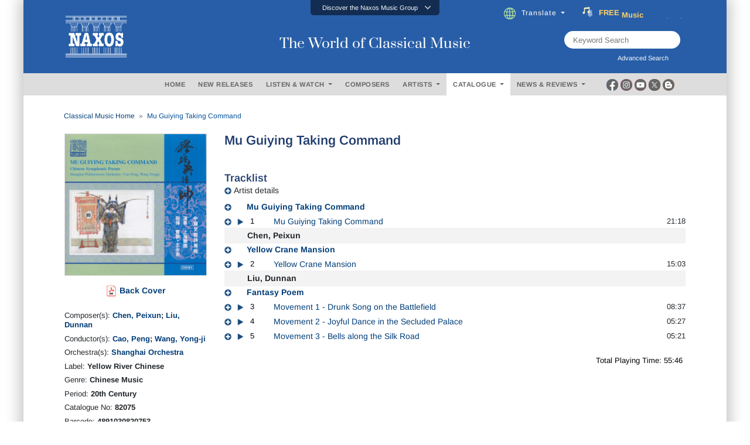

--- FILE ---
content_type: text/html; charset=utf-8
request_url: https://www.naxos.com/CatalogueDetail/GetContentAlbumOtherInfo
body_size: 519
content:
<div class="album-details">  <div class="row">    <div class="col-md-12">      <div class="flex-infos info3"><div style="font-weight:600; padding-bottom: 4px;" class="mb-1"> <a href="/MainSite/BlurbsReviews/?itemcode=82075&catnum=82075&filetype=AboutThisRecording&language=English" target="_blank">About This Recording</a></div>      </div>    </div>  </div></div>

--- FILE ---
content_type: text/html; charset=utf-8
request_url: https://www.naxos.com/CatalogueDetail/GetContentAlbumAboutPerson
body_size: 1228
content:
<div id="div-person-artist" class="col-md-12 spaces">  <div class="row">    <div class="col-md-12">      <div class="flex-divider spaces10 mini-divide" id="headingOne3">        <div><label class="lines"></label></div>        <div style="width:auto;"><label for="" class="lbl-divider">ABOUT THE ARTIST(S)</label></div>        <div><label class="lines"></label></div>      </div>      <div class="spaces10" id="headingOne2" style="border:none;">        <div class="bg-ttl">          <label for="" class="lbl-divider" style="margin:0px;padding-left:3px;padding-right:3px;">ABOUT THE ARTIST(S)</label>        </div>      </div>    </div>  </div><div class="row pt10">  <div class="col-md-2">    <center>    </center>  </div>  <div class="col-md-10">    <div class="flex-popular" style="padding-bottom:20px;">      <div class="text-uppercase">        <a href="/Bio/Person/Cao_Peng/32288">Cao, Peng</a>      </div>      <div class="toggle-fade-4"><div style="all:revert;"><div class="blurb-style"><p>Cao Peng is one of the most distinguished conductors in China. He was born in Jiangyin,
Jiangsu in 1925. In 1946, he entered the Arts Department of Shandong
University. In 1950 he was principal conductor of both the Shanghai Film Studio
Orchestra and the Beijing Film Studio Orchestra. In 1955, he went to Russia to
study at the Moscow Tchaikovsky Conservatory under the celebrated conductor Leo
Ginsberg. Cao Peng was appointed resident conductor of the Shanghai Symphony
Orchestra after his return in 1961. He is now artistic director and principal
conductor of the Shanghai Philharmonic Orchestra, artistic director of the
Marco Polo Symphony Orchestra, music advisor and resident conductor of the
Shanghai Symphony Orchestra, and music director and principal conductor of the
Shanghai Chamber Orchestra.</p>
</div></div></div><a href="/Bio/Person/Cao_Peng/32288" class="text-normal fweight400 fsize13 lbl-more"><em>(Read more)</em></a>    </div>  </div></div></div><!-- persons duration 1.8279525 seconds -->